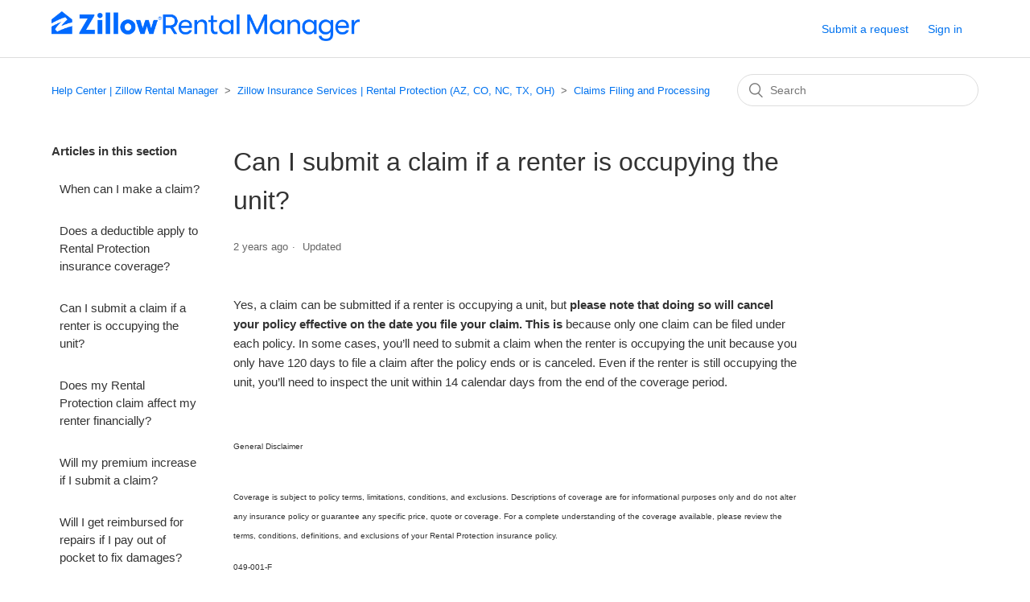

--- FILE ---
content_type: text/html; charset=utf-8
request_url: https://help.zillowrentalmanager.com/hc/en-us/articles/5195812459539-Can-I-submit-a-claim-if-a-renter-is-occupying-the-unit
body_size: 5971
content:
<!DOCTYPE html>
<html dir="ltr" lang="en-US">
<head>
  <meta charset="utf-8" />
  <!-- v26850 -->


  <title>Can I submit a claim if a renter is occupying the unit? &ndash; Help Center | Zillow Rental Manager</title>

  <meta name="csrf-param" content="authenticity_token">
<meta name="csrf-token" content="hc:meta:server:XMHKW7D9CTOklX8Yzv2mRRdbs3VGpXjWhyxNLMe0w-XTR4591Vv54pbNHivyH8-byoJyzkNax4g3HrwP0n3BOA">

  <meta name="description" content="Yes, a claim can be submitted if a renter is occupying a unit, but please note that doing so will cancel your policy effective on the..." /><meta property="og:image" content="https://help.zillowrentalmanager.com/hc/theming_assets/01HZKQPA9YYYMM1GQ9WQZSFZYW" />
<meta property="og:type" content="website" />
<meta property="og:site_name" content="Help Center | Zillow Rental Manager" />
<meta property="og:title" content="Can I submit a claim if a renter is occupying the unit?" />
<meta property="og:description" content="Yes, a claim can be submitted if a renter is occupying a unit, but please note that doing so will cancel your policy effective on the date you file your claim. This is because only one claim can be..." />
<meta property="og:url" content="https://help.zillowrentalmanager.com/hc/en-us/articles/5195812459539-Can-I-submit-a-claim-if-a-renter-is-occupying-the-unit" />
<link rel="canonical" href="https://help.zillowrentalmanager.com/hc/en-us/articles/5195812459539-Can-I-submit-a-claim-if-a-renter-is-occupying-the-unit">
<link rel="alternate" hreflang="en-us" href="https://help.zillowrentalmanager.com/hc/en-us/articles/5195812459539-Can-I-submit-a-claim-if-a-renter-is-occupying-the-unit">
<link rel="alternate" hreflang="x-default" href="https://help.zillowrentalmanager.com/hc/en-us/articles/5195812459539-Can-I-submit-a-claim-if-a-renter-is-occupying-the-unit">

  <link rel="stylesheet" href="//static.zdassets.com/hc/assets/application-f34d73e002337ab267a13449ad9d7955.css" media="all" id="stylesheet" />
    <!-- Entypo pictograms by Daniel Bruce — www.entypo.com -->
    <link rel="stylesheet" href="//static.zdassets.com/hc/assets/theming_v1_support-e05586b61178dcde2a13a3d323525a18.css" media="all" />
  <link rel="stylesheet" type="text/css" href="/hc/theming_assets/512712/534577/style.css?digest=30035834802707">

  <link rel="icon" type="image/x-icon" href="/hc/theming_assets/01HZKQPADM1SA95JARC23GCQJB">

    <script src="//static.zdassets.com/hc/assets/jquery-ed472032c65bb4295993684c673d706a.js"></script>
    

  <meta content="width=device-width, initial-scale=1.0" name="viewport" />

  <script type="text/javascript" src="/hc/theming_assets/512712/534577/script.js?digest=30035834802707"></script>
</head>
<body class="">
  
  
  

  <header class="header">
  <div class="logo">
    <a href="https://www.zillow.com/rental-manager/">
      <img src="/hc/theming_assets/01HZKQPA9YYYMM1GQ9WQZSFZYW" alt="Help Center | Zillow Rental Manager Help Center home page">
    </a>
  </div>
  <div class="nav-wrapper">
    <span class="icon-menu" tabindex="0" role="button" aria-controls="user-nav" aria-expanded="false" aria-label="Toggle navigation menu"></span>
    <nav class="user-nav" id="user-nav">
      
      <div class='submit-a-request'>
        <a href="https://www.zillow.com/rental-manager/submit-request">Submit a request</a>
      </div>
    </nav>
      <a class="login" data-auth-action="signin" role="button" rel="nofollow" title="Opens a dialog" href="/hc/en-us/signin?return_to=https%3A%2F%2Fhelp.zillowrentalmanager.com%2Fhc%2Fen-us%2Farticles%2F5195812459539-Can-I-submit-a-claim-if-a-renter-is-occupying-the-unit&amp;locale=en-us">Sign in</a>

  </div>
</header>


  <main role="main">
    <div class="container-divider"></div>
<div class="container">
  <nav class="sub-nav">
    <ol class="breadcrumbs">
  
    <li title="Help Center | Zillow Rental Manager">
      
        <a href="/hc/en-us">Help Center | Zillow Rental Manager</a>
      
    </li>
  
    <li title="Zillow Insurance Services | Rental Protection (AZ, CO, NC, TX, OH)">
      
        <a href="/hc/en-us/categories/4830367047315-Zillow-Insurance-Services-Rental-Protection-AZ-CO-NC-TX-OH">Zillow Insurance Services | Rental Protection (AZ, CO, NC, TX, OH)</a>
      
    </li>
  
    <li title="Claims Filing and Processing">
      
        <a href="/hc/en-us/sections/5195782209939-Claims-Filing-and-Processing">Claims Filing and Processing</a>
      
    </li>
  
</ol>

    <form role="search" class="search" data-search="" action="/hc/en-us/search" accept-charset="UTF-8" method="get"><input type="hidden" name="utf8" value="&#x2713;" autocomplete="off" /><input type="hidden" name="category" id="category" value="4830367047315" autocomplete="off" />
<input type="search" name="query" id="query" placeholder="Search" aria-label="Search" /></form>
  </nav>

  <div class="article-container" id="article-container">
    <section class="article-sidebar">
      
        <section class="section-articles collapsible-sidebar">
        <h3 class="collapsible-sidebar-title sidenav-title">Articles in this section</h3>
        <ul>
          
            <li>
              <a href="/hc/en-us/articles/5706440370067-When-can-I-make-a-claim" class="sidenav-item ">When can I make a claim?</a>
            </li>
          
            <li>
              <a href="/hc/en-us/articles/5706072909715-Does-a-deductible-apply-to-Rental-Protection-insurance-coverage" class="sidenav-item ">Does a deductible apply to Rental Protection insurance coverage?</a>
            </li>
          
            <li>
              <a href="/hc/en-us/articles/5705964629779-Can-I-submit-a-claim-if-a-renter-is-occupying-the-unit" class="sidenav-item ">Can I submit a claim if a renter is occupying the unit?</a>
            </li>
          
            <li>
              <a href="/hc/en-us/articles/5195877517459-Does-my-Rental-Protection-claim-affect-my-renter-financially" class="sidenav-item ">Does my Rental Protection claim affect my renter financially?</a>
            </li>
          
            <li>
              <a href="/hc/en-us/articles/5195890233619-Will-my-premium-increase-if-I-submit-a-claim" class="sidenav-item ">Will my premium increase if I submit a claim?</a>
            </li>
          
            <li>
              <a href="/hc/en-us/articles/5195874302099-Will-I-get-reimbursed-for-repairs-if-I-pay-out-of-pocket-to-fix-damages" class="sidenav-item ">Will I get reimbursed for repairs if I pay out of pocket to fix damages? </a>
            </li>
          
            <li>
              <a href="/hc/en-us/articles/5195847375251-What-type-of-property-damage-is-covered" class="sidenav-item ">What type of property damage is covered?</a>
            </li>
          
            <li>
              <a href="/hc/en-us/articles/5195810200339-How-quickly-do-I-get-paid-after-submitting-a-claim" class="sidenav-item ">How quickly do I get paid after submitting a claim?</a>
            </li>
          
            <li>
              <a href="/hc/en-us/articles/5195824413331-What-information-will-I-need-to-provide-to-file-a-claim" class="sidenav-item ">What information will I need to provide to file a claim?</a>
            </li>
          
            <li>
              <a href="/hc/en-us/articles/5195786229907-How-do-I-submit-a-claim" class="sidenav-item ">How do I submit a claim?</a>
            </li>
          
        </ul>
        
          <a href="/hc/en-us/sections/5195782209939-Claims-Filing-and-Processing" class="article-sidebar-item">See more</a>
        
        </section>
      
    </section>

    <article class="article">
      <header class="article-header">
        <h1 title="Can I submit a claim if a renter is occupying the unit?" class="article-title">
          Can I submit a claim if a renter is occupying the unit?
          
        </h1>

        <div class="article-author">
          
          <div class="article-meta">
            

            <ul class="meta-group">
              
                <li class="meta-data"><time datetime="2023-11-08T19:16:00Z" title="2023-11-08T19:16:00Z" data-datetime="relative">November 08, 2023 19:16</time></li>
                <li class="meta-data">Updated</li>
              
            </ul>
          </div>
        </div>

        
      </header>

      <section class="article-info">
        <div class="article-content">
          <div class="article-body"><p>Yes, a claim can be submitted if a renter is occupying a unit, but<span> </span><strong data-stringify-type="bold">please note that doing so will cancel your policy effective on the date you file your claim. This is</strong><span> </span>because only one claim can be filed under each policy. In some cases, you’ll need to submit a claim when the renter is occupying the unit because you only have 120 days to file a claim after the policy ends or is canceled. Even if the renter is still occupying the unit, you’ll need to inspect the unit within 14 calendar days from the end of the coverage period.</p>
<p> </p>
<p><span class="wysiwyg-font-size-small">General Disclaimer</span></p>
<p><br><span class="wysiwyg-font-size-small">Coverage is subject to policy terms, limitations, conditions, and exclusions. Descriptions of coverage are for informational purposes only and do not alter any insurance policy or guarantee any specific price, quote or coverage. For a complete understanding of the coverage available, please review the terms, conditions, definitions, and exclusions of your Rental Protection insurance policy.</span></p>
<p><span class="wysiwyg-font-size-small">049-001-F</span></p></div>

          <div class="article-attachments">
            <ul class="attachments">
              
            </ul>
          </div>
        </div>
      </section>

      <footer>
        <div class="article-footer">
          
            <div class="article-share">
  <ul class="share">
    <li><a href="https://www.facebook.com/share.php?title=Can+I+submit+a+claim+if+a+renter+is+occupying+the+unit%3F&u=https%3A%2F%2Fhelp.zillowrentalmanager.com%2Fhc%2Fen-us%2Farticles%2F5195812459539-Can-I-submit-a-claim-if-a-renter-is-occupying-the-unit" class="share-facebook">Facebook</a></li>
    <li><a href="https://twitter.com/share?lang=en&text=Can+I+submit+a+claim+if+a+renter+is+occupying+the+unit%3F&url=https%3A%2F%2Fhelp.zillowrentalmanager.com%2Fhc%2Fen-us%2Farticles%2F5195812459539-Can-I-submit-a-claim-if-a-renter-is-occupying-the-unit" class="share-twitter">Twitter</a></li>
    <li><a href="https://www.linkedin.com/shareArticle?mini=true&source=Help+Center+%7C+Zillow+Rental+Manager&title=Can+I+submit+a+claim+if+a+renter+is+occupying+the+unit%3F&url=https%3A%2F%2Fhelp.zillowrentalmanager.com%2Fhc%2Fen-us%2Farticles%2F5195812459539-Can-I-submit-a-claim-if-a-renter-is-occupying-the-unit" class="share-linkedin">LinkedIn</a></li>
  </ul>

</div>
          
          
        </div>
        
          <div class="article-votes">
            <span class="article-votes-question">Was this article helpful?</span>
            <div class="article-votes-controls" role='radiogroup'>
              <a class="button article-vote article-vote-up" data-auth-action="signin" aria-selected="false" role="radio" rel="nofollow" title="Yes" href="/hc/en-us/signin?return_to=https%3A%2F%2Fhelp.zillowrentalmanager.com%2Fhc%2Fen-us%2Farticles%2F5195812459539-Can-I-submit-a-claim-if-a-renter-is-occupying-the-unit"></a>
              <a class="button article-vote article-vote-down" data-auth-action="signin" aria-selected="false" role="radio" rel="nofollow" title="No" href="/hc/en-us/signin?return_to=https%3A%2F%2Fhelp.zillowrentalmanager.com%2Fhc%2Fen-us%2Farticles%2F5195812459539-Can-I-submit-a-claim-if-a-renter-is-occupying-the-unit"></a>
            </div>
            <small class="article-votes-count">
              <span class="article-vote-label">1 out of 1 found this helpful</span>
            </small>
          </div>
        

        <div class="article-more-questions">
          Have more questions? <a href="/hc/en-us/requests/new">Submit a request</a>
        </div>
        <div class="article-return-to-top">
          <a href="#article-container">Return to top<span class="icon-arrow-up"></span></a>
        </div>
      </footer>

      <section class="article-relatives">
        
          <div data-recent-articles></div>
        
        
          
  <section class="related-articles">
    
      <h3 class="related-articles-title">Related articles</h3>
    
    <ul>
      
        <li>
          <a href="/hc/en-us/related/click?data=[base64]%3D%3D--a9a8af22fb4947b9e188aad2efb9bf8dd32275ee" rel="nofollow">My renter hasn’t initiated their rent payment yet, now what?</a>
        </li>
      
        <li>
          <a href="/hc/en-us/related/click?data=[base64]" rel="nofollow">Do I have to continue paying a monthly premium after my renter moves out of the unit?</a>
        </li>
      
        <li>
          <a href="/hc/en-us/related/click?data=[base64]" rel="nofollow">Can I cancel Rental Protection at any time? </a>
        </li>
      
        <li>
          <a href="/hc/en-us/related/click?data=[base64]%3D--2d87446da90e401b41cc5149529344f27321df7b" rel="nofollow">How quickly do I get paid after submitting a claim?</a>
        </li>
      
        <li>
          <a href="/hc/en-us/related/click?data=BAh7CjobZGVzdGluYXRpb25fYXJ0aWNsZV9pZGwrCJMY%2Fry5BDoYcmVmZXJyZXJfYXJ0aWNsZV9pZGwrCBNUjr65BDoLbG9jYWxlSSIKZW4tdXMGOgZFVDoIdXJsSSI9L2hjL2VuLXVzL2FydGljbGVzLzUxOTU3ODYyMjk5MDctSG93LWRvLUktc3VibWl0LWEtY2xhaW0GOwhUOglyYW5raQo%3D--3a8b3fb4b0e632e8f0068cc20aba9b0d16b57022" rel="nofollow">How do I submit a claim?</a>
        </li>
      
    </ul>
  </section>


        
      </section>
      
    </article>
  </div>
</div>

  </main>

  <footer class="footer">
  <div class="footer-inner">
    <a title="Home" href="/hc/en-us">Help Center | Zillow Rental Manager</a>
		<span>
         <a style="color:#0072EF;" href="https://www.zillowgroup.com/zg-privacy-policy/" target="_blank" rel="noopener">
        		Privacy Policy
      		</a>
    </span>
    <div class="footer-language-selector">
      
    </div>
  </div>
</footer>



  <!-- / -->

  
  <script src="//static.zdassets.com/hc/assets/en-us.bbb3d4d87d0b571a9a1b.js"></script>
  <script src="https://zillow.zendesk.com/auth/v2/host/without_iframe.js" data-brand-id="534577" data-return-to="https://help.zillowrentalmanager.com/hc/en-us/articles/5195812459539-Can-I-submit-a-claim-if-a-renter-is-occupying-the-unit" data-theme="hc" data-locale="en-us" data-auth-origin="534577,true,true"></script>

  <script type="text/javascript">
  /*

    Greetings sourcecode lurker!

    This is for internal Zendesk and legacy usage,
    we don't support or guarantee any of these values
    so please don't build stuff on top of them.

  */

  HelpCenter = {};
  HelpCenter.account = {"subdomain":"zillow","environment":"production","name":"Zillow Group Help Center"};
  HelpCenter.user = {"identifier":"da39a3ee5e6b4b0d3255bfef95601890afd80709","email":null,"name":"","role":"anonymous","avatar_url":"https://assets.zendesk.com/hc/assets/default_avatar.png","is_admin":false,"organizations":[],"groups":[]};
  HelpCenter.internal = {"asset_url":"//static.zdassets.com/hc/assets/","web_widget_asset_composer_url":"https://static.zdassets.com/ekr/snippet.js","current_session":{"locale":"en-us","csrf_token":"hc:hcobject:server:FD-rnVaCIJrEW_Doc4vvfJXh4cNcSu9OwwGgEITSDXGbue-7MyTQS_YDkdtPaYaiSDggeFm1UBBzM1EzkRsPrA","shared_csrf_token":null},"usage_tracking":{"event":"article_viewed","data":"[base64]","url":"https://help.zillowrentalmanager.com/hc/activity"},"current_record_id":"5195812459539","current_record_url":"/hc/en-us/articles/5195812459539-Can-I-submit-a-claim-if-a-renter-is-occupying-the-unit","current_record_title":"Can I submit a claim if a renter is occupying the unit?","current_text_direction":"ltr","current_brand_id":534577,"current_brand_name":"Help Center | Zillow Rental Manager","current_brand_url":"https://zillowrentalmanager.zendesk.com","current_brand_active":true,"current_path":"/hc/en-us/articles/5195812459539-Can-I-submit-a-claim-if-a-renter-is-occupying-the-unit","show_autocomplete_breadcrumbs":true,"user_info_changing_enabled":false,"has_user_profiles_enabled":false,"has_end_user_attachments":true,"user_aliases_enabled":false,"has_anonymous_kb_voting":false,"has_multi_language_help_center":true,"show_at_mentions":false,"embeddables_config":{"embeddables_web_widget":false,"embeddables_help_center_auth_enabled":false,"embeddables_connect_ipms":false},"answer_bot_subdomain":"static","gather_plan_state":"subscribed","has_article_verification":true,"has_gather":true,"has_ckeditor":false,"has_community_enabled":false,"has_community_badges":true,"has_community_post_content_tagging":false,"has_gather_content_tags":true,"has_guide_content_tags":true,"has_user_segments":true,"has_answer_bot_web_form_enabled":true,"has_garden_modals":false,"theming_cookie_key":"hc-da39a3ee5e6b4b0d3255bfef95601890afd80709-2-preview","is_preview":false,"has_search_settings_in_plan":true,"theming_api_version":1,"theming_settings":{"brand_color":"#0072EF","brand_text_color":"#FFFFFF","text_color":"#333333","link_color":"#0072EF","background_color":"#FFFFFF","heading_font":"-apple-system, BlinkMacSystemFont, 'Segoe UI', Helvetica, Arial, sans-serif","text_font":"-apple-system, BlinkMacSystemFont, 'Segoe UI', Helvetica, Arial, sans-serif","logo":"/hc/theming_assets/01HZKQPA9YYYMM1GQ9WQZSFZYW","favicon":"/hc/theming_assets/01HZKQPADM1SA95JARC23GCQJB","homepage_background_image":"/hc/theming_assets/01HZKQPAKW1T0W2CVRF9KQN494","community_background_image":"/hc/theming_assets/01HZKQPAXDGN1E1SPXESP9NP8S","community_image":"/hc/theming_assets/01HZKQPB6FYJZRXZJB72FDGJE5","instant_search":true,"scoped_kb_search":true,"scoped_community_search":true,"show_recent_activity":false,"show_articles_in_section":true,"show_article_author":false,"show_article_comments":false,"show_follow_article":false,"show_recently_viewed_articles":true,"show_related_articles":true,"show_article_sharing":true,"show_follow_section":false,"show_follow_post":false,"show_post_sharing":false,"show_follow_topic":false},"has_pci_credit_card_custom_field":true,"help_center_restricted":false,"is_assuming_someone_else":false,"flash_messages":[],"user_photo_editing_enabled":true,"user_preferred_locale":"en-us","base_locale":"en-us","login_url":"/hc/en-us/signin?return_to=https%3A%2F%2Fhelp.zillowrentalmanager.com%2Fhc%2Fen-us%2Farticles%2F5195812459539-Can-I-submit-a-claim-if-a-renter-is-occupying-the-unit","has_alternate_templates":true,"has_custom_statuses_enabled":true,"has_hc_generative_answers_setting_enabled":true,"has_generative_search_with_zgpt_enabled":false,"has_suggested_initial_questions_enabled":false,"has_guide_service_catalog":true,"has_service_catalog_search_poc":false,"has_service_catalog_itam":false,"has_csat_reverse_2_scale_in_mobile":false,"has_knowledge_navigation":false,"has_unified_navigation":false,"has_unified_navigation_eap_access":false,"has_csat_bet365_branding":false,"version":"v26850","dev_mode":false};
</script>

  
  <script src="//static.zdassets.com/hc/assets/moment-3b62525bdab669b7b17d1a9d8b5d46b4.js"></script>
  <script src="//static.zdassets.com/hc/assets/hc_enduser-be182e02d9d03985cf4f06a89a977e3d.js"></script>
  
  
</body>
</html>